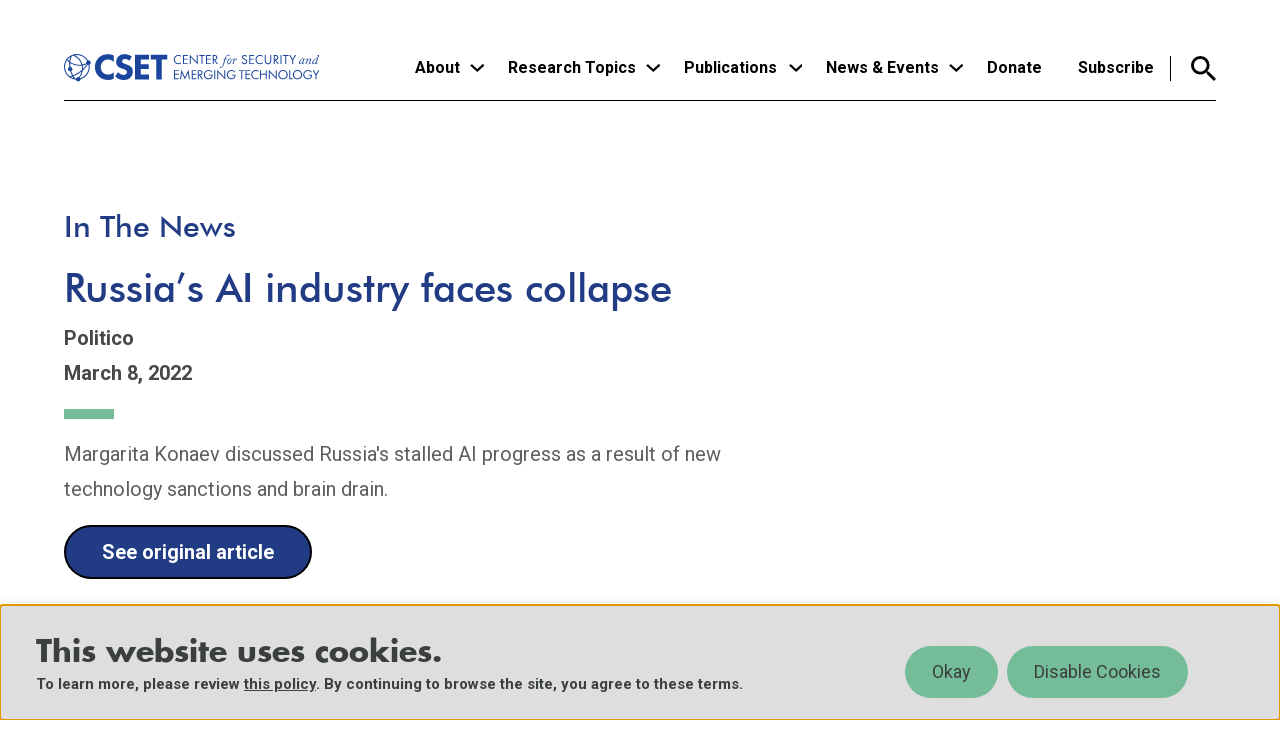

--- FILE ---
content_type: image/svg+xml
request_url: https://cset.georgetown.edu/wp-content/themes/cset/dist/images/search-icon-black.svg
body_size: -213
content:
<svg xmlns="http://www.w3.org/2000/svg" width="25" height="25" viewBox="0 0 25 25"><path fill="#000" fill-rule="nonzero" d="M17.867 15.723h-1.129l-.4-.386a9.25 9.25 0 0 0 2.244-6.046A9.29 9.29 0 0 0 9.291 0 9.29 9.29 0 0 0 0 9.291a9.29 9.29 0 0 0 9.291 9.291 9.25 9.25 0 0 0 6.046-2.244l.386.4v1.13L22.87 25 25 22.87zm-8.576 0a6.424 6.424 0 0 1-6.432-6.432A6.424 6.424 0 0 1 9.29 2.859a6.424 6.424 0 0 1 6.432 6.432 6.424 6.424 0 0 1-6.432 6.432"/></svg>

--- FILE ---
content_type: image/svg+xml
request_url: https://cset.georgetown.edu/wp-content/themes/cset/dist/images/linkedin-addthis.svg
body_size: -101
content:
<svg xmlns="http://www.w3.org/2000/svg" width="27" height="27" viewBox="0 0 27 27"><g fill="none" fill-rule="evenodd"><path fill="#2D3031" d="M0 1.93C0 .864.886 0 1.978 0h22.816c1.092 0 1.978.864 1.978 1.93v23.082c0 1.066-.886 1.93-1.978 1.93H1.978C.886 26.942 0 26.078 0 25.012z"/><path fill="#FFFFFE" d="M6.093 8.727c1.41 0 2.288-.935 2.288-2.102-.026-1.194-.878-2.102-2.26-2.102-1.384 0-2.288.908-2.288 2.102 0 1.167.877 2.102 2.234 2.102zM4.072 22.553h4.043V10.387H4.072zM10.353 22.553h4.043V15.76c0-.363.027-.727.134-.986.292-.727.957-1.48 2.074-1.48 1.464 0 2.049 1.117 2.049 2.751v6.51h4.043v-6.976c0-3.737-1.995-5.476-4.655-5.476-2.182 0-3.14 1.22-3.671 2.05h.026v-1.765h-4.043c.053 1.142 0 12.166 0 12.166"/></g></svg>

--- FILE ---
content_type: image/svg+xml
request_url: https://cset.georgetown.edu/wp-content/themes/cset/dist/images/twitter-addthis.svg
body_size: 64
content:
<svg xmlns="http://www.w3.org/2000/svg" width="30" height="25" viewBox="0 0 30 25"><path fill="#2D3031" fill-rule="evenodd" d="M29.943 2.96a10 10 0 0 1-.695.96 11.7 11.7 0 0 1-2.24 2.161l-.105.2c.028.923-.012 1.846-.134 2.769-.244 1.94-.798 3.799-1.612 5.564-.862 1.824-1.963 3.471-3.35 4.921-2.356 2.466-5.177 4.056-8.46 4.792a18.7 18.7 0 0 1-3.97.417c-3.32 0-6.397-.902-9.229-2.696L0 21.954q.728.08 1.44.08c1.618 0 3.178-.31 4.698-.933a12.1 12.1 0 0 0 2.925-1.742c-3.175-.105-5.151-2.442-5.665-4.336q.572.114 1.139.113.744-.001 1.487-.183l.092-.047c-1.727-.41-3.05-1.344-3.956-2.864-.611-1.004-.89-2.115-.88-3.32.867.469 1.76.725 2.722.749-1.288-.947-2.15-2.198-2.494-3.787-.343-1.59-.102-3.098.7-4.524 3.282 3.986 7.46 6.171 12.581 6.534-.032-.257-.065-.467-.098-.69-.16-1.473.147-2.84.936-4.079.986-1.567 2.38-2.536 4.171-2.828Q20.37 0 20.913 0c1.602 0 3.02.628 4.236 1.839.076.069.14.106.224.106q.043 0 .096-.013A12 12 0 0 0 29.043.54l.082-.046c-.446 1.449-1.338 2.571-2.605 3.402 1.193-.13 2.319-.457 3.423-.936" opacity=".9"/></svg>

--- FILE ---
content_type: image/svg+xml
request_url: https://cset.georgetown.edu/wp-content/themes/cset/dist/images/facebook-hover.svg
body_size: -273
content:
<svg xmlns="http://www.w3.org/2000/svg" width="22" height="22" viewBox="0 0 22 22"><path fill="#000" fill-rule="evenodd" d="M20.786 0H1.206A1.214 1.214 0 0 0 0 1.214v19.58A1.214 1.214 0 0 0 1.214 22h10.538v-8.507h-2.86v-3.331h2.86V7.71c0-2.84 1.736-4.389 4.27-4.389q1.284-.006 2.561.132v2.97h-1.746c-1.38 0-1.648.66-1.648 1.617v2.12h3.291l-.44 3.332h-2.86V22h5.606c.67 0 1.214-.544 1.214-1.214V1.206A1.214 1.214 0 0 0 20.786 0"/></svg>

--- FILE ---
content_type: image/svg+xml
request_url: https://cset.georgetown.edu/wp-content/themes/cset/assets/images/site-logo.svg
body_size: 11510
content:
<?xml version="1.0" encoding="UTF-8"?>
<svg width="293px" height="32px" viewBox="0 0 293 32" version="1.1" xmlns="http://www.w3.org/2000/svg" xmlns:xlink="http://www.w3.org/1999/xlink">
    <!-- Generator: Sketch 59 (86127) - https://sketch.com -->
    <title>Logo</title>
    <desc>Created with Sketch.</desc>
    <defs>
        <polygon id="path-1" points="1.73372428e-12 31.4475 292.52625 31.4475 292.52625 -3.49231755e-12 1.73372428e-12 -3.49231755e-12"></polygon>
    </defs>
    <g id="Page-Designs" stroke="none" stroke-width="1" fill="none" fill-rule="evenodd">
        <g id="Home-Page-Design" transform="translate(-71.000000, -67.000000)" stroke="#979797">
            <g id="Main-Stage">
                <g id="Top-Level-Nav" transform="translate(71.000000, 67.000000)">
                    <g id="Logo-White">
                        <g id="Group-62" stroke="none">
                            <path d="M133.99035,3.4488 C133.66485,3.12255 133.1691,2.73555 132.6426,2.4873 C132.0996,2.2398 131.4636,2.08455 130.8591,2.08455 C128.4726,2.08455 126.70635,4.00605 126.70635,6.3933 C126.70635,9.19905 128.9841,10.60905 130.87485,10.60905 C131.57235,10.60905 132.25485,10.4073 132.79785,10.1283 C133.38585,9.8343 133.8051,9.44655 133.99035,9.2613 L133.99035,10.6863 C132.8436,11.50755 131.65035,11.6943 130.87485,11.6943 C127.8066,11.6943 125.52735,9.37005 125.52735,6.3783 C125.52735,3.29355 127.83735,0.9993 130.9371,0.9993 C131.55735,0.9993 132.75135,1.07655 133.99035,2.0223 L133.99035,3.4488 Z" id="Fill-1" fill="#FFFFFF"></path>
                            <polygon id="Fill-3" fill="#FFFFFF" points="141.620025 2.25495 137.403525 2.25495 137.403525 5.32395 141.495525 5.32395 141.495525 6.4092 137.403525 6.4092 137.403525 10.42245 141.620025 10.42245 141.620025 11.5077 136.257525 11.5077 136.257525 1.1697 141.620025 1.1697"></polygon>
                            <polygon id="Fill-5" fill="#FFFFFF" points="143.8707 11.507625 143.8707 0.736125 151.9302 9.183375 151.9302 1.169625 153.07695 1.169625 153.07695 11.972625 145.0167 3.525375 145.0167 11.507625"></polygon>
                            <polygon id="Fill-7" fill="#FFFFFF" points="158.4441 2.25495 158.4441 11.5077 157.29735 11.5077 157.29735 2.25495 154.78635 2.25495 154.78635 1.1697 160.9551 1.1697 160.9551 2.25495"></polygon>
                            <polygon id="Fill-9" fill="#FFFFFF" points="168.010275 2.25495 163.793775 2.25495 163.793775 5.32395 167.885775 5.32395 167.885775 6.4092 163.793775 6.4092 163.793775 10.42245 168.010275 10.42245 168.010275 11.5077 162.647775 11.5077 162.647775 1.1697 168.010275 1.1697"></polygon>
                            <path d="M171.40725,5.958825 L172.1355,5.958825 C173.56125,5.958825 174.414,5.277075 174.414,4.068075 C174.414,3.494325 174.24375,2.922075 173.59275,2.549325 C173.127,2.286075 172.6005,2.255325 172.104,2.255325 L171.40725,2.255325 L171.40725,5.958825 Z M171.91875,1.170075 C172.6155,1.170075 173.65425,1.216575 174.42975,1.743075 C175.0335,2.146575 175.56075,2.937075 175.56075,4.036575 C175.56075,5.618325 174.522,6.780825 172.9575,6.889575 L176.24325,11.507325 L174.84825,11.507325 L171.70125,6.981825 L171.40725,6.981825 L171.40725,11.507325 L170.2605,11.507325 L170.2605,1.170075 L171.91875,1.170075 Z" id="Fill-11" fill="#FFFFFF"></path>
                            <path d="M182.37705,6.0522 C182.29905,6.0522 182.2683,6.0057 182.29905,5.8977 L182.3613,5.6337 C182.3928,5.52495 182.42355,5.47845 182.54805,5.47845 L183.8958,5.47845 C184.36155,4.1457 184.88805,2.85945 185.7093,1.9452 C186.1443,1.44945 186.9963,0.89145 188.00355,0.89145 C188.9028,0.89145 189.39855,1.4337 189.39855,1.8057 C189.39855,2.28645 189.0888,2.5182 188.7783,2.5182 C188.28255,2.5182 188.14305,2.23995 188.09655,1.8987 C188.08155,1.74345 187.9263,1.44945 187.4613,1.44945 C186.0198,1.44945 185.4618,3.74295 184.9503,5.47845 L186.45405,5.47845 C186.54705,5.47845 186.5778,5.52495 186.54705,5.66445 L186.4698,5.94345 C186.45405,6.03645 186.42255,6.0522 186.2988,6.0522 L184.8258,6.0522 C184.42305,7.3077 183.7098,9.98895 182.93505,11.9727 C181.99005,14.3907 180.88905,16.1112 179.2308,16.1112 C178.6113,16.1112 178.1148,15.6927 178.1148,15.19695 C178.1148,14.8407 178.37805,14.5302 178.78155,14.5302 C179.2308,14.5302 179.4633,14.96445 179.5098,15.2277 C179.5413,15.3822 179.65005,15.49095 179.77305,15.49095 C180.5178,15.49095 181.35405,14.1897 182.1918,11.32245 L183.7563,6.0522 L182.37705,6.0522 Z" id="Fill-13" fill="#FFFFFF"></path>
                            <path d="M191.18265,6.6411 C191.1984,6.16035 190.9194,5.77335 190.4079,5.77335 C189.7569,5.77335 188.93565,6.36285 188.1609,7.6176 C187.6344,8.45385 187.2609,9.40035 187.2609,10.1286 C187.2609,10.6251 187.6029,10.9191 187.9749,10.9191 C189.58665,10.9191 191.18265,7.6641 191.18265,6.6411 M186.61065,9.6636 C186.61065,7.7106 188.08365,5.0601 190.14465,5.0601 C191.18265,5.0601 191.8029,5.81985 191.8029,6.87435 C191.8029,8.57835 190.4544,11.6631 188.20665,11.6631 C187.35465,11.6631 186.61065,10.84185 186.61065,9.6636" id="Fill-15" fill="#FFFFFF"></path>
                            <path d="M192.998325,11.507625 C192.889575,11.507625 192.828075,11.445375 192.858825,11.368875 L193.727325,8.857875 C194.005575,7.989375 194.486325,6.362625 194.486325,6.145125 C194.486325,6.005625 194.361825,5.913375 194.223075,5.913375 C193.912575,5.913375 193.215825,6.610125 192.998325,6.874125 C192.966825,6.920625 192.905325,6.904875 192.873825,6.874125 L192.719325,6.718875 C192.688575,6.688125 192.688575,6.640875 192.719325,6.594375 C193.044825,6.114375 193.974825,5.059875 195.029325,5.059875 C195.338325,5.059875 195.462825,5.323875 195.462825,5.602125 C195.478575,5.897625 195.215325,6.765375 194.904825,7.804125 L194.982825,7.834875 C195.400575,6.966375 196.641075,5.059875 197.508825,5.059875 C197.958075,5.059875 198.237825,5.339625 198.237825,5.757375 C198.237825,6.160875 197.927325,6.470625 197.633325,6.470625 C197.493075,6.470625 197.369325,6.439125 197.245575,6.316125 C197.121825,6.191625 197.043825,6.130125 196.842075,6.130125 C196.423575,6.130125 195.555825,7.462125 194.935575,8.485125 C194.750325,8.780625 194.563575,9.136875 194.331075,9.834375 L193.820325,11.398875 C193.789575,11.507625 193.743075,11.507625 193.618575,11.507625 L192.998325,11.507625 Z" id="Fill-17" fill="#FFFFFF"></path>
                            <path d="M208.467375,3.215925 C208.328625,2.936925 208.095375,2.626425 207.862875,2.441175 C207.661875,2.285925 207.289875,2.084175 206.701125,2.084175 C205.678125,2.084175 204.964875,2.720175 204.964875,3.680925 C204.964875,4.083675 205.073625,4.316925 205.352625,4.579425 C205.662375,4.889925 206.049375,5.060175 206.437125,5.231175 L207.428625,5.664675 C208.033875,5.928675 208.591875,6.207675 209.025375,6.641175 C209.552625,7.168425 209.770125,7.772925 209.770125,8.516175 C209.770125,10.422675 208.358625,11.693925 206.498625,11.693925 C205.817625,11.693925 204.964875,11.554425 204.252375,10.857675 C203.740875,10.361175 203.430375,9.647925 203.291625,9.028425 L204.406125,8.717925 C204.484125,9.260925 204.733125,9.725925 205.027125,10.035675 C205.476375,10.484925 205.987875,10.608675 206.514375,10.608675 C207.925125,10.608675 208.591875,9.601425 208.591875,8.562675 C208.591875,8.098425 208.451625,7.695675 208.080375,7.354425 C207.786375,7.075425 207.382125,6.889425 206.840625,6.641175 L205.909875,6.207675 C205.507125,6.020925 204.995625,5.804925 204.530625,5.354925 C204.081375,4.921425 203.818125,4.440675 203.818125,3.665175 C203.818125,2.068425 205.042125,0.998925 206.716875,0.998925 C207.352125,0.998925 207.862875,1.123425 208.374375,1.465425 C208.793625,1.743675 209.149875,2.162175 209.381625,2.611425 L208.467375,3.215925 Z" id="Fill-19" fill="#FFFFFF"></path>
                            <polygon id="Fill-21" fill="#FFFFFF" points="217.3989 2.25495 213.1824 2.25495 213.1824 5.32395 217.2744 5.32395 217.2744 6.4092 213.1824 6.4092 213.1824 10.42245 217.3989 10.42245 217.3989 11.5077 212.0364 11.5077 212.0364 1.1697 217.3989 1.1697"></polygon>
                            <path d="M227.5686,3.4488 C227.2431,3.12255 226.74735,2.73555 226.22085,2.4873 C225.67785,2.2398 225.04185,2.08455 224.43735,2.08455 C222.05085,2.08455 220.2846,4.00605 220.2846,6.3933 C220.2846,9.19905 222.56235,10.60905 224.4531,10.60905 C225.1506,10.60905 225.8331,10.4073 226.3761,10.1283 C226.9641,9.8343 227.38335,9.44655 227.5686,9.2613 L227.5686,10.6863 C226.42185,11.50755 225.2286,11.6943 224.4531,11.6943 C221.38485,11.6943 219.1056,9.37005 219.1056,6.3783 C219.1056,3.29355 221.4156,0.9993 224.51535,0.9993 C225.1356,0.9993 226.3296,1.07655 227.5686,2.0223 L227.5686,3.4488 Z" id="Fill-23" fill="#FFFFFF"></path>
                            <path d="M230.967375,7.509 C230.967375,8.3775 230.967375,9.3225 231.788625,10.02 C232.207125,10.377 232.920375,10.60875 233.494125,10.60875 C234.067875,10.60875 234.779625,10.377 235.198875,10.02 C236.020125,9.3225 236.020125,8.3775 236.020125,7.509 L236.020125,1.17 L237.166875,1.17 L237.166875,7.8195 C237.166875,8.68725 237.073875,9.52425 236.516625,10.29975 C235.896375,11.15175 234.811125,11.694 233.494125,11.694 C232.175625,11.694 231.091875,11.15175 230.471625,10.29975 C229.913625,9.52425 229.820625,8.68725 229.820625,7.8195 L229.820625,1.17 L230.967375,1.17 L230.967375,7.509 Z" id="Fill-25" fill="#FFFFFF"></path>
                            <path d="M241.1382,5.958825 L241.8672,5.958825 C243.29295,5.958825 244.14495,5.277075 244.14495,4.068075 C244.14495,3.494325 243.97545,2.922075 243.32445,2.549325 C242.85945,2.286075 242.3322,2.255325 241.83645,2.255325 L241.1382,2.255325 L241.1382,5.958825 Z M241.6497,1.170075 C242.34795,1.170075 243.3867,1.216575 244.1607,1.743075 C244.7652,2.146575 245.29245,2.937075 245.29245,4.036575 C245.29245,5.618325 244.2537,6.780825 242.68845,6.889575 L245.97495,11.507325 L244.5792,11.507325 L241.4337,6.981825 L241.1382,6.981825 L241.1382,11.507325 L239.9922,11.507325 L239.9922,1.170075 L241.6497,1.170075 Z" id="Fill-27" fill="#FFFFFF"></path>
                            <mask id="mask-2" fill="white">
                                <use xlink:href="#path-1"></use>
                            </mask>
                            <g id="Clip-30"></g>
                            <polygon id="Fill-29" fill="#FFFFFF" mask="url(#mask-2)" points="247.91475 11.508 249.06225 11.508 249.06225 1.17 247.91475 1.17"></polygon>
                            <polygon id="Fill-31" fill="#FFFFFF" mask="url(#mask-2)" points="254.4258 2.25495 254.4258 11.5077 253.2783 11.5077 253.2783 2.25495 250.7673 2.25495 250.7673 1.1697 256.9368 1.1697 256.9368 2.25495"></polygon>
                            <polygon id="Fill-32" fill="#FFFFFF" mask="url(#mask-2)" points="261.14025 7.059675 257.74575 1.169925 259.0785 1.169925 261.714 5.789175 264.37875 1.169925 265.713 1.169925 262.287 7.059675 262.287 11.507925 261.14025 11.507925"></polygon>
                            <path d="M273.463275,7.757325 C273.680025,7.308075 273.835275,6.921075 273.835275,6.470325 C273.835275,6.052575 273.680025,5.556075 273.106275,5.556075 C271.680525,5.556075 270.022275,8.826825 270.022275,10.299825 C270.022275,10.655325 270.176775,10.842075 270.440775,10.842075 C271.215525,10.842075 273.183525,8.331075 273.463275,7.757325 L273.463275,7.757325 Z M275.416275,5.060325 C275.478553,5.060325 275.494275,5.137575 275.462775,5.199825 C275.167275,5.835075 274.377525,7.974075 274.300275,8.222325 C274.206525,8.485575 273.556275,10.407075 273.556275,10.547325 C273.556275,10.686825 273.633525,10.733325 273.726525,10.733325 C273.912525,10.733325 274.703025,9.927075 274.811775,9.788325 C274.858275,9.741825 274.904775,9.710325 274.935525,9.756825 L275.074275,9.911325 C275.120775,9.957825 275.136525,9.989325 275.105775,10.035825 C274.935525,10.346325 273.587025,11.663325 272.703525,11.663325 C272.518275,11.663325 272.378025,11.601075 272.378025,11.399325 C272.378025,11.166825 272.533275,10.686825 273.121275,9.043575 L273.044775,9.012075 C272.393775,10.004325 270.827775,11.663325 269.727525,11.663325 C269.371275,11.663325 268.890525,11.368575 268.890525,10.671075 C268.890525,8.409075 271.432275,5.060325 273.323025,5.060325 C273.974775,5.060325 274.268775,5.339325 274.424025,5.586825 L274.718025,5.169075 C274.764525,5.106825 274.811775,5.060325 274.873275,5.060325 L275.416275,5.060325 Z" id="Fill-33" fill="#FFFFFF" mask="url(#mask-2)"></path>
                            <path d="M276.53505,11.507625 C276.36405,11.507625 276.3333,11.476875 276.36405,11.368875 L277.46505,8.500875 C277.8363,7.540125 278.27055,6.424875 278.27055,6.160875 C278.27055,6.005625 278.2083,5.897625 278.0388,5.897625 C277.7433,5.897625 277.00005,6.640875 276.73605,6.934875 C276.68955,6.982125 276.6438,6.982125 276.58155,6.920625 L276.44205,6.781125 C276.3798,6.718875 276.36405,6.688125 276.41055,6.625875 C276.6438,6.346875 277.7898,5.059875 278.90655,5.059875 C279.2628,5.059875 279.4023,5.323875 279.4023,5.524875 C279.4023,6.005625 278.73555,7.477875 278.61255,7.834875 L278.6733,7.866375 C279.13905,7.121625 280.82805,5.059875 282.2073,5.059875 C282.6723,5.059875 282.9828,5.293125 282.9828,5.695875 C282.9828,6.378375 282.6258,7.183875 282.11505,8.438625 C281.6958,9.461625 281.3238,10.330125 281.3238,10.577625 C281.3238,10.671375 281.38605,10.780125 281.51055,10.780125 C281.7423,10.780125 282.4248,10.206375 282.6258,9.988875 C282.68805,9.942375 282.7503,9.958125 282.7968,10.019625 L282.90555,10.144125 C282.96705,10.206375 282.9828,10.237125 282.92055,10.315125 C282.73455,10.562625 281.47905,11.663625 280.44105,11.663625 C280.23855,11.663625 280.06905,11.585625 280.06905,11.353125 C280.06905,11.058375 280.6263,9.834375 281.1078,8.500875 C281.3238,7.897125 281.8818,6.610125 281.8818,6.269625 C281.8818,6.052125 281.77305,5.913375 281.4948,5.913375 C280.8903,5.913375 279.3558,7.339125 278.6733,8.438625 C278.3943,8.889375 278.1468,9.292125 277.7433,10.377375 L277.3563,11.414625 C277.32555,11.476875 277.29405,11.507625 277.13955,11.507625 L276.53505,11.507625 Z" id="Fill-34" fill="#FFFFFF" mask="url(#mask-2)"></path>
                            <path d="M288.084975,8.74935 C288.519225,8.15985 289.092975,7.1841 289.092975,6.57885 C289.092975,5.85135 288.766725,5.55585 288.270975,5.55585 C286.813725,5.55585 285.171225,8.95035 285.171225,10.37685 C285.171225,10.70235 285.402975,10.87335 285.620475,10.87335 C286.271475,10.87335 287.464725,9.60135 288.084975,8.74935 L288.084975,8.74935 Z M289.913475,1.5726 C289.789725,1.5726 289.773975,1.51035 289.789725,1.46535 L289.882725,1.1391 C289.897725,1.07685 289.929225,1.0461 290.069475,1.0461 L291.975225,1.0461 C292.191975,1.0461 292.222725,1.20135 292.161225,1.3251 C291.928725,1.8681 289.215975,9.12135 288.952725,10.0506 C288.813225,10.53135 288.797475,10.7646 289.014975,10.7646 C289.278225,10.7646 290.022225,10.0506 290.100225,9.9576 C290.162475,9.9111 290.223225,9.9111 290.270475,9.97335 L290.425725,10.1286 C290.472225,10.15935 290.472225,10.2216 290.425725,10.28385 C290.316975,10.4226 288.984225,11.6631 288.162975,11.6631 C287.913975,11.6631 287.743725,11.5851 287.743725,11.30685 C287.743725,10.99635 288.084975,9.94185 288.426225,9.0591 L288.301725,9.02835 C287.542725,10.23735 286.085475,11.6631 285.031725,11.6631 C284.504475,11.6631 284.039475,11.30685 284.039475,10.6401 C284.039475,9.41535 284.907225,7.5711 286.178475,6.3156 C286.674975,5.8356 287.573475,5.0601 288.612225,5.0601 C289.030725,5.0601 289.324725,5.26185 289.588725,5.5716 L290.781225,2.1771 C290.889975,1.8831 290.812725,1.5726 290.394225,1.5726 L289.913475,1.5726 Z" id="Fill-35" fill="#FFFFFF" mask="url(#mask-2)"></path>
                            <polygon id="Fill-36" fill="#FFFFFF" mask="url(#mask-2)" points="131.350725 19.527675 127.134975 19.527675 127.134975 22.596675 131.226975 22.596675 131.226975 23.681925 127.134975 23.681925 127.134975 27.695925 131.350725 27.695925 131.350725 28.781175 125.988225 28.781175 125.988225 18.443175 131.350725 18.443175"></polygon>
                            <polygon id="Fill-37" fill="#FFFFFF" mask="url(#mask-2)" points="132.717075 28.781475 134.437575 17.869725 138.405825 26.595225 142.451325 17.853975 144.062325 28.781475 142.885575 28.781475 141.909075 21.588975 138.390075 29.214975 134.918325 21.588975 133.895325 28.781475"></polygon>
                            <polygon id="Fill-38" fill="#FFFFFF" mask="url(#mask-2)" points="151.445775 19.527675 147.229275 19.527675 147.229275 22.596675 151.321275 22.596675 151.321275 23.681925 147.229275 23.681925 147.229275 27.695925 151.445775 27.695925 151.445775 28.781175 146.083275 28.781175 146.083275 18.443175 151.445775 18.443175"></polygon>
                            <path d="M154.3158,23.2323 L155.0448,23.2323 C156.47055,23.2323 157.32255,22.5498 157.32255,21.34155 C157.32255,20.7678 157.15305,20.19405 156.5013,19.8228 C156.0363,19.5588 155.5098,19.52805 155.0133,19.52805 L154.3158,19.52805 L154.3158,23.2323 Z M154.8273,18.44355 C155.5248,18.44355 156.56355,18.49005 157.3383,19.0158 C157.9428,19.42005 158.47005,20.2098 158.47005,21.31005 C158.47005,22.8918 157.4313,24.05355 155.8653,24.1623 L159.1518,28.78155 L157.75605,28.78155 L154.61055,24.2553 L154.3158,24.2553 L154.3158,28.78155 L153.16905,28.78155 L153.16905,18.44355 L154.8273,18.44355 Z" id="Fill-39" fill="#FFFFFF" mask="url(#mask-2)"></path>
                            <path d="M165.912225,23.588625 L170.220975,23.588625 L170.220975,23.836875 C170.220975,24.983625 169.880475,26.224125 169.228725,27.106875 C168.918975,27.525375 167.756475,28.966875 165.384975,28.966875 C162.315975,28.966875 160.022475,26.626875 160.022475,23.620125 C160.022475,20.612625 162.331725,18.272625 165.416475,18.272625 C166.408725,18.272625 167.569725,18.520125 168.577725,19.295625 C169.043475,19.651875 169.476975,20.116875 169.771725,20.519625 L168.918975,21.295125 C168.624225,20.876625 168.283725,20.503875 167.943225,20.225625 C167.446725,19.822875 166.671225,19.357875 165.431475,19.357875 C162.936225,19.357875 161.199975,21.232875 161.199975,23.635125 C161.199975,26.455875 163.447725,27.882375 165.400725,27.882375 C166.779975,27.882375 167.973975,27.184875 168.561975,26.146125 C168.748725,25.821375 168.950475,25.324875 168.981225,24.673875 L165.912225,24.673875 L165.912225,23.588625 Z" id="Fill-40" fill="#FFFFFF" mask="url(#mask-2)"></path>
                            <polygon id="Fill-41" fill="#FFFFFF" mask="url(#mask-2)" points="171.945 28.78125 173.0925 28.78125 173.0925 18.44325 171.945 18.44325"></polygon>
                            <polygon id="Fill-42" fill="#FFFFFF" mask="url(#mask-2)" points="175.3872 28.781475 175.3872 18.008475 183.44745 26.455725 183.44745 18.443475 184.5942 18.443475 184.5942 29.246475 176.53395 20.799225 176.53395 28.781475"></polygon>
                            <path d="M192.223725,23.588625 L196.532475,23.588625 L196.532475,23.836875 C196.532475,24.983625 196.191975,26.224125 195.540225,27.106875 C195.230475,27.525375 194.067975,28.966875 191.696475,28.966875 C188.628225,28.966875 186.333975,26.626875 186.333975,23.620125 C186.333975,20.612625 188.643225,18.272625 191.727975,18.272625 C192.720225,18.272625 193.881975,18.520125 194.889225,19.295625 C195.354975,19.651875 195.788475,20.116875 196.083225,20.519625 L195.230475,21.295125 C194.935725,20.876625 194.595225,20.503875 194.254725,20.225625 C193.758225,19.822875 192.982725,19.357875 191.743725,19.357875 C189.247725,19.357875 187.511475,21.232875 187.511475,23.635125 C187.511475,26.455875 189.759225,27.882375 191.712225,27.882375 C193.091475,27.882375 194.285475,27.184875 194.873475,26.146125 C195.060225,25.821375 195.261975,25.324875 195.292725,24.673875 L192.223725,24.673875 L192.223725,23.588625 Z" id="Fill-43" fill="#FFFFFF" mask="url(#mask-2)"></path>
                            <polygon id="Fill-44" fill="#FFFFFF" mask="url(#mask-2)" points="204.055275 19.527675 204.055275 28.781175 202.907775 28.781175 202.907775 19.527675 200.397525 19.527675 200.397525 18.443175 206.566275 18.443175 206.566275 19.527675"></polygon>
                            <polygon id="Fill-45" fill="#FFFFFF" mask="url(#mask-2)" points="213.109125 19.527675 208.893375 19.527675 208.893375 22.596675 212.985375 22.596675 212.985375 23.681925 208.893375 23.681925 208.893375 27.695925 213.109125 27.695925 213.109125 28.781175 207.746625 28.781175 207.746625 18.443175 213.109125 18.443175"></polygon>
                            <path d="M222.737175,20.721525 C222.410925,20.396025 221.915175,20.008275 221.387925,19.760775 C220.845675,19.511775 220.210425,19.358025 219.605925,19.358025 C217.219425,19.358025 215.451675,21.279525 215.451675,23.666025 C215.451675,26.471775 217.730925,27.882525 219.621675,27.882525 C220.319175,27.882525 221.000925,27.680775 221.543175,27.401775 C222.132675,27.107025 222.550425,26.720025 222.737175,26.533275 L222.737175,27.959025 C221.590425,28.781775 220.396425,28.967025 219.621675,28.967025 C216.552675,28.967025 214.274175,26.642025 214.274175,23.651025 C214.274175,20.566275 216.583425,18.272775 219.683925,18.272775 C220.304175,18.272775 221.496675,18.350025 222.737175,19.295775 L222.737175,20.721525 Z" id="Fill-46" fill="#FFFFFF" mask="url(#mask-2)"></path>
                            <polygon id="Fill-47" fill="#FFFFFF" mask="url(#mask-2)" points="225.60825 22.643025 230.9085 22.643025 230.9085 18.443025 232.056 18.443025 232.056 28.781775 230.9085 28.781775 230.9085 23.728275 225.60825 23.728275 225.60825 28.781775 224.46075 28.781775 224.46075 18.443025 225.60825 18.443025"></polygon>
                            <polygon id="Fill-48" fill="#FFFFFF" mask="url(#mask-2)" points="234.35415 28.781475 234.35415 18.008475 242.4129 26.455725 242.4129 18.443475 243.5604 18.443475 243.5604 29.246475 235.50015 20.799225 235.50015 28.781475"></polygon>
                            <path d="M246.477525,23.61975 C246.477525,25.99125 248.354025,27.88275 250.678275,27.88275 C253.003275,27.88275 254.879025,25.99125 254.879025,23.61975 C254.879025,21.24825 253.003275,19.3575 250.678275,19.3575 C248.354025,19.3575 246.477525,21.24825 246.477525,23.61975 M245.300025,23.61975 C245.300025,20.535 247.702275,18.273 250.678275,18.273 C253.654275,18.273 256.056525,20.535 256.056525,23.61975 C256.056525,26.68875 253.670025,28.9665 250.678275,28.9665 C247.687275,28.9665 245.300025,26.68875 245.300025,23.61975" id="Fill-49" fill="#FFFFFF" mask="url(#mask-2)"></path>
                            <polygon id="Fill-50" fill="#FFFFFF" mask="url(#mask-2)" points="258.943725 18.443325 258.943725 27.696075 261.795225 27.696075 261.795225 28.781325 257.796975 28.781325 257.796975 18.443325"></polygon>
                            <path d="M263.067975,23.61975 C263.067975,25.99125 264.942975,27.88275 267.268725,27.88275 C269.592975,27.88275 271.468725,25.99125 271.468725,23.61975 C271.468725,21.24825 269.592975,19.3575 267.268725,19.3575 C264.942975,19.3575 263.067975,21.24825 263.067975,23.61975 M261.889725,23.61975 C261.889725,20.535 264.292725,18.273 267.268725,18.273 C270.244725,18.273 272.646975,20.535 272.646975,23.61975 C272.646975,26.68875 270.259725,28.9665 267.268725,28.9665 C264.276975,28.9665 261.889725,26.68875 261.889725,23.61975" id="Fill-51" fill="#FFFFFF" mask="url(#mask-2)"></path>
                            <path d="M279.71925,23.588625 L284.028,23.588625 L284.028,23.836875 C284.028,24.983625 283.6875,26.224125 283.03575,27.106875 C282.72525,27.525375 281.5635,28.966875 279.192,28.966875 C276.12375,28.966875 273.82875,26.626875 273.82875,23.620125 C273.82875,20.612625 276.13875,18.272625 279.2235,18.272625 C280.21575,18.272625 281.37675,18.520125 282.38475,19.295625 C282.84975,19.651875 283.28325,20.116875 283.57875,20.519625 L282.72525,21.295125 C282.43125,20.876625 282.09075,20.503875 281.74875,20.225625 C281.253,19.822875 280.47825,19.357875 279.2385,19.357875 C276.74325,19.357875 275.007,21.232875 275.007,23.635125 C275.007,26.455875 277.25475,27.882375 279.20775,27.882375 C280.587,27.882375 281.78025,27.184875 282.369,26.146125 C282.55575,25.821375 282.75675,25.324875 282.7875,24.673875 L279.71925,24.673875 L279.71925,23.588625 Z" id="Fill-52" fill="#FFFFFF" mask="url(#mask-2)"></path>
                            <polygon id="Fill-53" fill="#FFFFFF" mask="url(#mask-2)" points="287.953875 24.333075 284.559375 18.443325 285.892125 18.443325 288.527625 23.061825 291.192375 18.443325 292.526625 18.443325 289.100625 24.333075 289.100625 28.781325 287.953875 28.781325"></polygon>
                            <path d="M57.0798,28.16475 C54.5808,29.43525 52.5483,29.6895 50.85405,29.6895 C45.64455,29.6895 42.1293,27.9105 39.7578,25.58175 C37.2168,23.12475 35.35305,19.398 35.35305,14.8665 C35.35305,10.41975 37.2168,6.693 39.7578,4.236 C42.2568,1.82175 45.8988,0.17025 50.30355,0.17025 C52.1673,0.17025 54.3273,0.55125 57.0798,1.73775 L57.0798,9.276 C55.6398,7.75125 53.4798,6.26925 50.47305,6.26925 C48.1008,6.26925 46.19505,7.03125 44.71305,8.47125 C43.1463,9.996 42.0453,12.28275 42.0453,14.99325 C42.0453,17.91525 43.23105,19.99125 44.50155,21.219 C45.09405,21.81225 47.1273,23.5905 50.5998,23.5905 C52.29405,23.5905 54.5808,23.12475 57.0798,20.6685 L57.0798,28.16475 Z" id="Fill-54" fill="#FFFFFF" mask="url(#mask-2)"></path>
                            <path d="M74.7378,7.70895 C72.62055,5.8032 70.79955,5.67645 69.99405,5.67645 C69.1053,5.67645 68.00355,5.8032 67.24155,6.64995 C66.8178,7.0737 66.52155,7.70895 66.52155,8.42895 C66.52155,9.1062 66.7338,9.6147 67.1568,9.9957 C67.83405,10.63095 68.8083,10.8852 70.71405,11.6052 L72.83205,12.40995 C74.06055,12.8757 75.58455,13.51095 76.6863,14.56995 C78.3378,16.1367 78.76155,18.16995 78.76155,19.82145 C78.76155,22.74345 77.74455,25.2852 76.26255,26.8092 C73.76355,29.4357 70.12155,29.68995 68.2578,29.68995 C66.2253,29.68995 64.4463,29.39295 62.6673,28.50345 C61.2273,27.78345 59.5758,26.47095 58.51755,25.41195 L61.9053,20.7537 C62.6253,21.4737 63.76905,22.4472 64.53105,22.91295 C65.63205,23.59095 66.7758,23.9292 68.0883,23.9292 C68.9358,23.9292 70.12155,23.76045 71.05305,22.9557 C71.60355,22.48995 72.0693,21.7272 72.0693,20.6682 C72.0693,19.7367 71.6883,19.1442 71.0958,18.6357 C70.33305,18.00045 68.5968,17.3652 67.79205,17.0682 L65.46255,16.2642 C64.15005,15.79845 62.6253,15.2052 61.5243,14.01945 C60.04155,12.4527 59.83005,10.46145 59.83005,9.1062 C59.83005,6.60795 60.5928,4.48995 62.2863,2.7537 C64.2768,0.7212 66.6483,0.1707 69.27405,0.1707 C71.22255,0.1707 74.3568,0.50895 77.6598,2.9652 L74.7378,7.70895 Z" id="Fill-55" fill="#FFFFFF" mask="url(#mask-2)"></path>
                            <polygon id="Fill-56" fill="#FFFFFF" mask="url(#mask-2)" points="97.329 6.311475 87.88425 6.311475 87.88425 11.774475 96.86325 11.774475 96.86325 17.280225 87.88425 17.280225 87.88425 23.548725 97.329 23.548725 97.329 29.054475 81.36225 29.054475 81.36225 0.805725 97.329 0.805725"></polygon>
                            <polygon id="Fill-57" fill="#FFFFFF" mask="url(#mask-2)" points="111.968625 6.311475 111.968625 29.054475 105.446625 29.054475 105.446625 6.311475 99.305625 6.311475 99.305625 0.805725 118.109625 0.805725 118.109625 6.311475"></polygon>
                            <path d="M24.316425,24.31695 C22.285425,26.34795 19.764675,27.59745 17.130675,28.0662 C19.609425,25.47345 21.164925,22.2222 21.630675,18.7137 C22.039425,18.3417 22.440675,17.95845 22.834425,17.56545 C24.755175,15.64395 26.424675,13.53945 27.831675,11.26995 C29.016675,15.78045 27.845175,20.7882 24.316425,24.31695 M7.857675,26.41245 C8.527425,26.2197 9.191925,26.00595 9.851925,25.7712 C10.304925,26.48595 10.796175,27.1767 11.320425,27.8442 C10.118925,27.5337 8.951925,27.05745 7.857675,26.41245 M5.153175,24.31695 C0.518175,19.68195 -0.050325,12.49845 3.445425,7.23795 C3.655425,7.47045 3.872175,7.69695 4.094175,7.9197 C4.678425,8.50395 5.294925,9.04395 5.937675,9.5412 C5.866425,10.32645 5.828925,11.1177 5.828925,11.9142 C5.828925,15.2697 6.465675,18.54045 7.721175,21.63645 C8.154675,22.70595 8.656425,23.73795 9.223425,24.7302 C8.341425,25.0362 7.450425,25.30395 6.550425,25.5342 C6.063675,25.1652 5.596425,24.7602 5.153175,24.31695 M5.153175,5.1537 C5.806425,4.4997 6.511425,3.9267 7.253925,3.4347 C6.722175,4.96845 6.335925,6.54195 6.101925,8.14395 C5.700675,7.8072 5.311425,7.45245 4.936425,7.0767 C4.669425,6.81045 4.413675,6.53595 4.164675,6.2547 C4.471425,5.87445 4.799925,5.5062 5.153175,5.1537 M10.509675,1.86195 C12.552675,2.63445 14.426925,3.8382 16.016925,5.4282 C17.912925,7.32495 19.260675,9.6237 19.981425,12.1317 C19.178175,12.2412 18.364425,12.2982 17.539425,12.2982 C13.775925,12.2982 10.191675,11.1387 7.191675,8.9892 C7.454925,6.7497 8.019675,4.5777 8.865675,2.5212 C9.401925,2.2647 9.950925,2.04495 10.509675,1.86195 M21.780675,16.46595 C21.780675,15.31845 21.665175,14.18895 21.441675,13.08945 C23.173425,12.72945 24.836925,12.1317 26.393925,11.3112 C25.127925,13.2492 23.657175,15.05745 21.991425,16.7232 C21.920175,16.79595 21.846675,16.8672 21.772425,16.93995 C21.777675,16.78245 21.780675,16.6242 21.780675,16.46595 M10.859925,24.11595 C10.691925,24.18345 10.523925,24.24945 10.356675,24.3147 C8.180925,20.5902 7.019925,16.3422 7.019925,11.9142 C7.019925,11.39145 7.037925,10.87095 7.069425,10.3527 C10.150425,12.3927 13.760175,13.48845 17.539425,13.48845 C18.461175,13.48845 19.371675,13.4232 20.267175,13.29495 C20.479425,14.3277 20.589675,15.3882 20.589675,16.46595 C20.589675,17.0247 20.558925,17.5797 20.501175,18.1272 C17.638425,20.6682 14.403675,22.67895 10.859925,24.11595 M15.192675,28.27095 C14.513175,28.2942 13.832175,28.26645 13.157175,28.18845 C12.362925,27.28695 11.639925,26.3367 10.993425,25.34445 C11.097675,25.3032 11.202675,25.26195 11.306925,25.21995 C14.534175,23.9112 17.514675,22.14345 20.200425,19.9482 C19.557675,22.78695 18.125925,25.3932 16.016925,27.50295 C15.749925,27.7692 15.474675,28.0257 15.192675,28.27095 M24.316425,5.1537 C25.587675,6.42495 26.552175,7.88745 27.212175,9.45045 C25.365675,10.6482 23.320425,11.48745 21.163425,11.9307 C20.396925,9.18045 18.932925,6.66045 16.859925,4.5867 C15.539175,3.26595 14.037675,2.19345 12.410175,1.3902 C16.607925,0.66495 21.082425,1.91895 24.316425,5.1537 M10.540425,0.6042 C10.222425,0.6987 9.907425,0.8037 9.593925,0.9207 C9.284925,1.03545 8.979675,1.1607 8.676675,1.2957 C8.430675,1.4067 8.189175,1.52295 7.949175,1.64745 C6.638925,2.32545 5.408925,3.21345 4.310925,4.3107 C3.986175,4.63545 3.680175,4.9722 3.393675,5.3187 C3.128925,5.6367 2.878425,5.9622 2.645925,6.2967 C-1.369575,12.04245 -0.814575,20.0337 4.310925,25.1592 C4.560675,25.40895 4.817175,25.64745 5.080425,25.87545 C5.472675,26.21595 5.878425,26.53245 6.295425,26.82345 C8.199675,28.1547 10.349925,28.9827 12.560925,29.3097 C12.932925,29.36445 13.304175,29.40645 13.676925,29.43195 C13.906425,29.44845 14.135175,29.4597 14.364675,29.46495 C14.794425,29.4762 15.224925,29.4672 15.653925,29.4402 C19.116675,29.2257 22.517925,27.79995 25.158675,25.1592 C29.277675,21.0402 30.443925,15.0702 28.660425,9.90195 C28.656675,9.89295 28.653675,9.8847 28.651425,9.87645 C28.520175,9.4977 28.371675,9.12345 28.208925,8.7552 C28.163925,8.6517 28.115175,8.54895 28.067175,8.4462 C27.363675,6.9492 26.393925,5.5467 25.158675,4.3107 C21.208425,0.3612 15.555675,-0.87405 10.540425,0.6042" id="Fill-58" fill="#FFFFFF" mask="url(#mask-2)"></path>
                            <path d="M8.86485,15.45945 C9.8361,16.4307 9.8361,18.0057 8.86485,18.97695 C7.8936,19.9482 6.3186,19.9482 5.34735,18.97695 C4.3761,18.0057 4.3761,16.4307 5.34735,15.45945 C6.3186,14.4882 7.8936,14.4882 8.86485,15.45945" id="Fill-59" fill="#FFFFFF" mask="url(#mask-2)"></path>
                            <path d="M29.8191,8.076225 C30.79035,9.047475 30.79035,10.622475 29.8191,11.593725 C28.84785,12.564975 27.27285,12.564975 26.3016,11.593725 C25.3296,10.622475 25.3296,9.047475 26.3016,8.076225 C27.27285,7.104975 28.84785,7.104975 29.8191,8.076225" id="Fill-60" fill="#FFFFFF" mask="url(#mask-2)"></path>
                            <path d="M18.0366,27.201225 C19.00785,28.172475 19.00785,29.747475 18.0366,30.718725 C17.06535,31.689975 15.49035,31.689975 14.5191,30.718725 C13.5471,29.747475 13.5471,28.172475 14.5191,27.201225 C15.49035,26.229975 17.06535,26.229975 18.0366,27.201225" id="Fill-61" fill="#FFFFFF" mask="url(#mask-2)"></path>
                        </g>
                    </g>
                </g>
            </g>
        </g>
    </g>
</svg>

--- FILE ---
content_type: image/svg+xml
request_url: https://cset.georgetown.edu/wp-content/themes/cset/dist/images/youtube.svg
body_size: -151
content:
<svg xmlns="http://www.w3.org/2000/svg" width="40" height="40" viewBox="0 0 40 40"><circle cx="20" cy="20" r="20" style="fill:#75bd9a"/><path d="M16.79 24.47c2.59-1.44 5.18-2.86 7.79-4.31l-7.73-4.33-.06 8.63m14.75 3.18c-.3.66-.77 1.12-1.36 1.46-.84.46-5.73.68-10.53.68-4.41 0-8.74-.19-9.75-.54-.94-.33-1.58-1-1.91-1.99-.81-2.44-.99-12.65.63-14.66.55-.69 1.26-1.09 2.1-1.18 1.92-.22 5.63-.33 9.29-.33 4.55 0 9.03.17 9.88.5.9.34 1.54.98 1.87 1.93.89 2.52.86 11.71-.22 14.13" style="fill:#fff"/></svg>